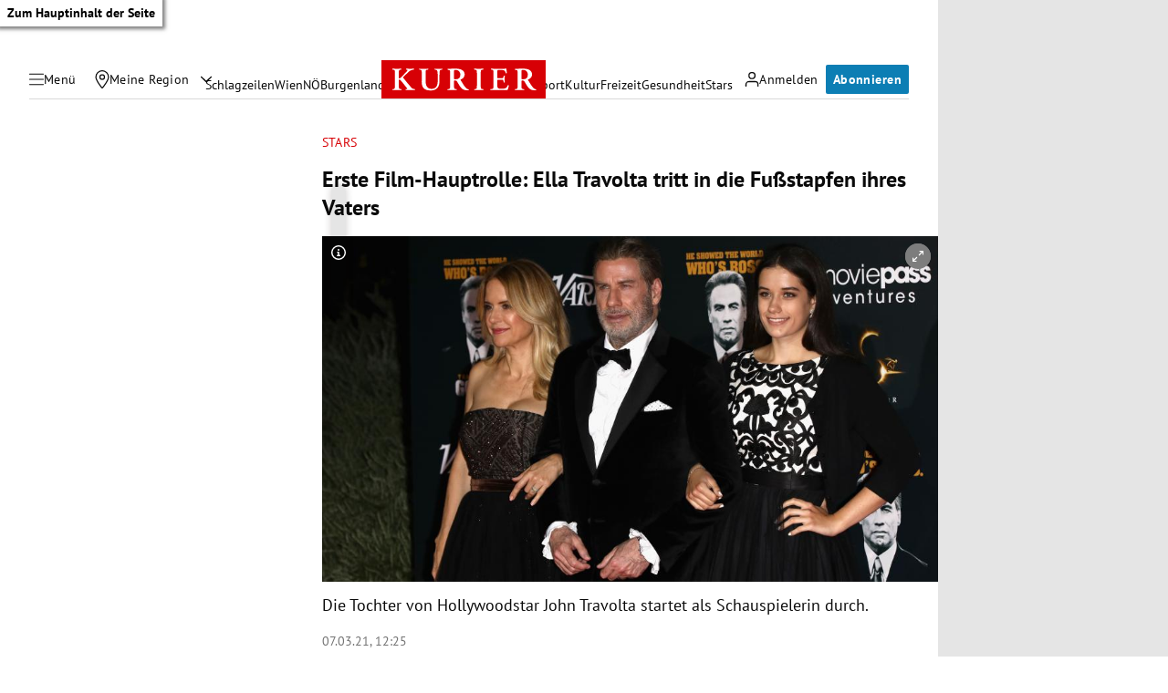

--- FILE ---
content_type: application/javascript; charset=utf-8
request_url: https://fundingchoicesmessages.google.com/f/AGSKWxWIC4YCgL0R6SgUh-EinNEyPGWxUKWaSqYUeP2Ev-RQoVe8B_bAMq5KHcWe8oTKyWd5JPZ8q3AagpwlA7OMJalCJs-erMnYyMe-IVh6uuj_HFpmwZ6kkjsvSSQskWeqkCAb3n0kSA==?fccs=W251bGwsbnVsbCxudWxsLG51bGwsbnVsbCxudWxsLFsxNzY4ODI3MTI4LDUwMDAwMDAwMF0sbnVsbCxudWxsLG51bGwsW251bGwsWzcsNl0sbnVsbCxudWxsLG51bGwsbnVsbCxudWxsLG51bGwsbnVsbCxudWxsLG51bGwsM10sImh0dHBzOi8va3VyaWVyLmF0L3N0YXJzL2Vyc3RlLWZpbG0taGF1cHRyb2xsZS1pbi1nZXQtbG9zdC1lbGxhLXRyYXZvbHRhLXRyaXR0LWluLWRpZS1mdXNzc3RhcGZlbi1paHJlcy12YXRlcnMvNDAxMjEwNDg4IixudWxsLFtbOCwiTTlsa3pVYVpEc2ciXSxbOSwiZW4tVVMiXSxbMTYsIlsxLDEsMV0iXSxbMTksIjIiXSxbMTcsIlswXSJdLFsyNCwiIl0sWzI5LCJmYWxzZSJdXV0
body_size: 113
content:
if (typeof __googlefc.fcKernelManager.run === 'function') {"use strict";this.default_ContributorServingResponseClientJs=this.default_ContributorServingResponseClientJs||{};(function(_){var window=this;
try{
var np=function(a){this.A=_.t(a)};_.u(np,_.J);var op=function(a){this.A=_.t(a)};_.u(op,_.J);op.prototype.getWhitelistStatus=function(){return _.F(this,2)};var pp=function(a){this.A=_.t(a)};_.u(pp,_.J);var qp=_.Zc(pp),rp=function(a,b,c){this.B=a;this.j=_.A(b,np,1);this.l=_.A(b,_.Nk,3);this.F=_.A(b,op,4);a=this.B.location.hostname;this.D=_.Dg(this.j,2)&&_.O(this.j,2)!==""?_.O(this.j,2):a;a=new _.Og(_.Ok(this.l));this.C=new _.bh(_.q.document,this.D,a);this.console=null;this.o=new _.jp(this.B,c,a)};
rp.prototype.run=function(){if(_.O(this.j,3)){var a=this.C,b=_.O(this.j,3),c=_.dh(a),d=new _.Ug;b=_.fg(d,1,b);c=_.C(c,1,b);_.hh(a,c)}else _.eh(this.C,"FCNEC");_.lp(this.o,_.A(this.l,_.Ae,1),this.l.getDefaultConsentRevocationText(),this.l.getDefaultConsentRevocationCloseText(),this.l.getDefaultConsentRevocationAttestationText(),this.D);_.mp(this.o,_.F(this.F,1),this.F.getWhitelistStatus());var e;a=(e=this.B.googlefc)==null?void 0:e.__executeManualDeployment;a!==void 0&&typeof a==="function"&&_.Qo(this.o.G,
"manualDeploymentApi")};var sp=function(){};sp.prototype.run=function(a,b,c){var d;return _.v(function(e){d=qp(b);(new rp(a,d,c)).run();return e.return({})})};_.Rk(7,new sp);
}catch(e){_._DumpException(e)}
}).call(this,this.default_ContributorServingResponseClientJs);
// Google Inc.

//# sourceURL=/_/mss/boq-content-ads-contributor/_/js/k=boq-content-ads-contributor.ContributorServingResponseClientJs.en_US.M9lkzUaZDsg.es5.O/d=1/exm=ad_blocking_detection_executable,kernel_loader,loader_js_executable/ed=1/rs=AJlcJMzanTQvnnVdXXtZinnKRQ21NfsPog/m=cookie_refresh_executable
__googlefc.fcKernelManager.run('\x5b\x5b\x5b7,\x22\x5b\x5bnull,\\\x22kurier.at\\\x22,\\\x22AKsRol8n8H1dWhQEK8UP-LZkmyDJh3OusAXZc1DlBh8KNmYVQ2UlCkjFMNQPaf3CnscIpH1w_-9kVqBTXhK5rfhV1OJ59StD8h1QtjigXJSRmAuh3VuLvXzywfdcQMlAAwjKaCvm4nACfI0UcKMyx9lNTcF7fpH1Cw\\\\u003d\\\\u003d\\\x22\x5d,null,\x5b\x5bnull,null,null,\\\x22https:\/\/fundingchoicesmessages.google.com\/f\/AGSKWxW0qqpiCnWxQljeq8HTwybhNeVNy5KCFawFWBw2RyTpUttfXXEsqsq5POk8SiGodS4quX8kJ83p9cbJ5Oc9th6bqQhPKIoGJyaS3VPyCFe3w2x65d_OJGkddq6fHoFPmiy8Is3Kdg\\\\u003d\\\\u003d\\\x22\x5d,null,null,\x5bnull,null,null,\\\x22https:\/\/fundingchoicesmessages.google.com\/el\/AGSKWxU49wxPfkw37GZSeKKUFM0UTbcMqDf9TMCrj3irIRoBqvPoBd-z_Z1iuWzQlNNiyqQO64On20e7aGTPGxvZgCkKLkiTPYzN8C2o6rhFnAdQjLR29O9wHQOd4vUugtVNPAsRPO5M2Q\\\\u003d\\\\u003d\\\x22\x5d,null,\x5bnull,\x5b7,6\x5d,null,null,null,null,null,null,null,null,null,3\x5d\x5d,\x5b2,1\x5d\x5d\x22\x5d\x5d,\x5bnull,null,null,\x22https:\/\/fundingchoicesmessages.google.com\/f\/AGSKWxWoMKZa-pY8Mg1AHklX5ccT1Gck0yHXDNCbdYG9pCUiXE1UI1C5rB2EMz4TogihvMttH8mC3f3z0OnQmPsrlLVMLH28W2XrKRsAJZ_6XK4SsSZxCx5CbVv2sQFM02VJPI3zmF_IIA\\u003d\\u003d\x22\x5d\x5d');}

--- FILE ---
content_type: application/javascript; charset=utf-8
request_url: https://fundingchoicesmessages.google.com/f/AGSKWxX5Xhs-IJNysrDGX_qyA2Zte3fLULnri-fzfgm5badjx-_T9BNLj2kF2Rj_npw251sW6Pzol2ATxwMDSYF_yJW7FjApE6N1CUDmcvN30CrbBf_WakDQmK8-QNS7iK6pejWdQi_vzulMHayElDCKAuj1Y-OrwXWYgKbipOInYS1ageFY1y8jVR3Nnosx/_/sponsored-content-/spac_adx./ad12./dartfunctions./oas.js
body_size: -1291
content:
window['ef6c15e8-9863-4c6b-af35-3ea4ff0de101'] = true;